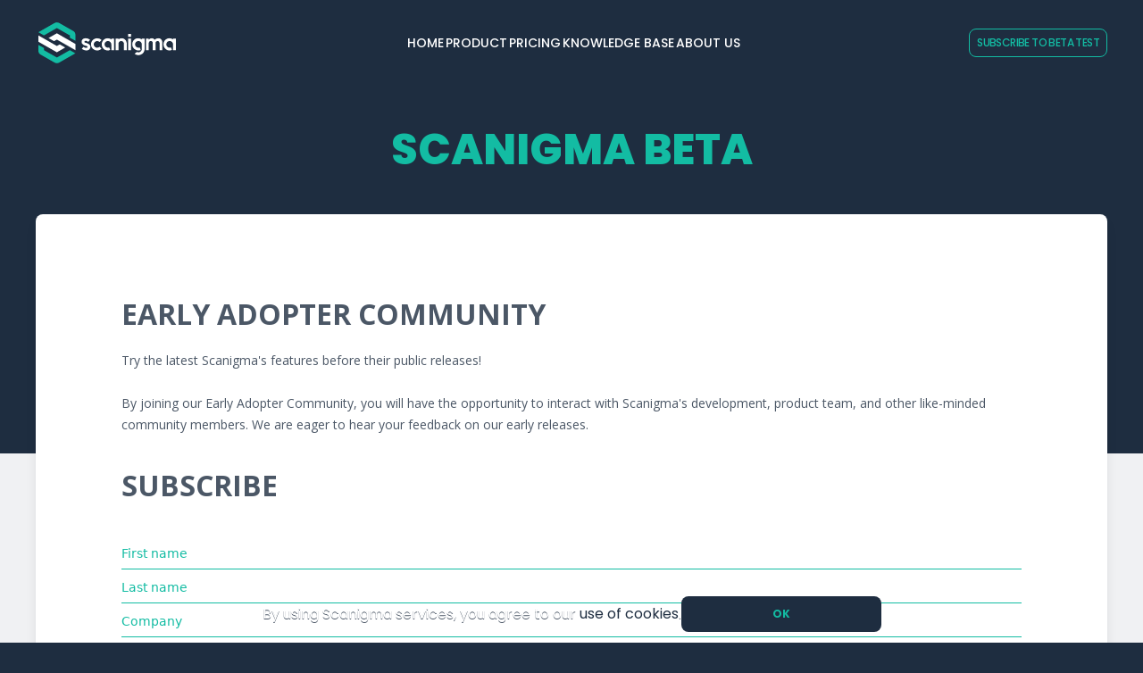

--- FILE ---
content_type: text/html; charset=UTF-8
request_url: https://scanigma.com/subscription
body_size: 5179
content:
<!DOCTYPE html>
<html class="scroll-smooth" lang="en">
	<head>
		<meta charset="utf-8">
		<meta content="IE=edge" http-equiv="X-UA-Compatible">
		<meta content="width=device-width, initial-scale=1" name="viewport">
		<meta content="#ffffff" name="msapplication-TileColor">
		<meta content="/ms-icon-144x144.webp" name="msapplication-TileImage">
		<meta content="#ffffff" name="theme-color">

		<link href="/build/website/images/favicons/apple-icon-57x57.218202b2.webp" rel="apple-touch-icon" sizes="57x57">
		<link href="/build/website/images/favicons/apple-icon-60x60.f6659fb7.webp" rel="apple-touch-icon" sizes="60x60">
		<link href="/build/website/images/favicons/apple-icon-72x72.656ce4d3.webp" rel="apple-touch-icon" sizes="72x72">
		<link href="/build/website/images/favicons/apple-icon-76x76.2c4281a8.webp" rel="apple-touch-icon" sizes="76x76">
		<link href="/build/website/images/favicons/apple-icon-114x114.b0ec36b2.webp" rel="apple-touch-icon" sizes="114x114">
		<link href="/build/website/images/favicons/apple-icon-120x120.1f5a28c9.webp" rel="apple-touch-icon" sizes="120x120">
		<link href="/build/website/images/favicons/apple-icon-144x144.97ba5565.webp" rel="apple-touch-icon" sizes="144x144">
		<link href="/build/website/images/favicons/apple-icon-152x152.b5d4ecb9.webp" rel="apple-touch-icon" sizes="152x152">
		<link href="/build/website/images/favicons/apple-icon-180x180.a2c568a4.webp" rel="apple-touch-icon" sizes="180x180">
		<link href="/build/website/images/favicons/android-icon-192x192.webp" rel="icon" type="image/webp" sizes="192x192">
		<link href="/build/website/images/favicons/favicon-32x32.86313dbe.webp" rel="icon" type="image/webp" sizes="32x32">
		<link href="/build/website/images/favicons/favicon-96x96.165bde8e.webp" rel="icon" type="image/webp" sizes="96x96">
		<link href="/build/website/images/favicons/favicon-16x16.f3c0ed35.webp" rel="icon" type="image/webp" sizes="16x16">
		<link crossorigin="use-credentials" href="/build/website/images/favicons/manifest.8111b513.json" rel="manifest">

					
<title> Scanigma Beta</title><meta name="description" content="Be the part of Early Adopter Community"><meta name="keywords" content="subscription,subscribe,beta"><meta name="robots" content="index,follow"><link rel="canonical" href="https://scanigma.com/subscription">		
                	            <link rel="stylesheet" href="/build/website/core.cb1cf80e.css">

            <link href="https://fonts.gstatic.com" rel="preconnect">

            <link rel="preload" href="https://fonts.googleapis.com/css2?family=Open+Sans:ital,wght@0,400;0,600;0,700;0,800;1,400&display=swap" as="style" onload="this.onload=null;this.rel='stylesheet'">
            <noscript><link rel="stylesheet" href="https://fonts.googleapis.com/css2?family=Open+Sans:ital,wght@0,400;0,600;0,700;0,800;1,400&display=swap"></noscript>

            <link rel="preload" href="https://fonts.googleapis.com/css2?family=Poppins:wght@300;400;500;700;800;900&display=swap" as="style" onload="this.onload=null;this.rel='stylesheet'">
            <noscript><link rel="stylesheet" href="https://fonts.googleapis.com/css2?family=Poppins:wght@300;400;500;700;800;900&display=swap"></noscript>

            <link rel="preload" href="https://fonts.googleapis.com/css2?family=Roboto+Mono&display=swap" as="style" onload="this.onload=null;this.rel='stylesheet'">
            <noscript><link rel="stylesheet" href="https://fonts.googleapis.com/css2?family=Roboto+Mono&display=swap"></noscript>
        

	<link rel="stylesheet" href="/build/website/default.3b0896a3.css">
	</head>

	<body class="bg-accent">
		<div data-tag-manager-id="GTM-PWXFT2Q" id="gtag"></div>

        
		<header class="flex bg-accent h-[var(--header-height)] fixed duration-300 w-full z-20 [&>*]:font-primary" id="header">
	<div
		class="flex items-center justify-between text-white template__page-block">
		<!-- Logo -->
		<div class="flex items-center justify-center md:static left-0 cursor-pointer duration-500 select-none" id="header-logo">
			<a class="flex items-center duration-500 hover:duration-500 hover:brightness-75" draggable="false" href="/" title="Scanigma.com">
				<img alt="scanigma.com logo" class="duration-300 w-11" draggable="false" height="51" id="header-logo-image" src="/build/website/images/logo.37f1e1b2.svg" width="160"/>
			</a>
		</div>
		<!-- !Logo -->

		<!-- Header menu -->
		
        <div class="hidden md:flex items-center gap-6 duration-300 select-none">
            <!-- Homepage -->
            <!-- We have to treat homepage differently due to '/' is being parsed by every page in Twig. -->
            <div class="flex items-center rounded-lg text-base h-6 uppercase border border-solid border-transparent">
                <a class="header-menu__item inline-flex items-center font-medium relative z-10 p-3 -m-3 duration-500 hover:duration-500 hover:text-primary hover:bg-secondary-9 hover:rounded text-white" draggable="false" href="/">
                    Home
                </a>
            </div>
            <!-- !Homepage -->

                            
                <div class="flex items-center rounded-lg text-base h-6 uppercase border border-solid border-transparent">
                    <a class="header-menu__item inline-flex items-center font-medium relative z-10 p-3 -m-3 duration-500 hover:duration-500 hover:text-primary hover:bg-secondary-9 hover:rounded text-white" draggable="false" href="/product">
                        Product
                    </a>
                </div>
                            
                <div class="flex items-center rounded-lg text-base h-6 uppercase border border-solid border-transparent">
                    <a class="header-menu__item inline-flex items-center font-medium relative z-10 p-3 -m-3 duration-500 hover:duration-500 hover:text-primary hover:bg-secondary-9 hover:rounded text-white" draggable="false" href="/pricing">
                        Pricing
                    </a>
                </div>
                            
                <div class="flex items-center rounded-lg text-base h-6 uppercase border border-solid border-transparent">
                    <a class="header-menu__item inline-flex items-center font-medium relative z-10 p-3 -m-3 duration-500 hover:duration-500 hover:text-primary hover:bg-secondary-9 hover:rounded text-white" draggable="false" href="/knowledge-base">
                        Knowledge Base
                    </a>
                </div>
                            
                <div class="flex items-center rounded-lg text-base h-6 uppercase border border-solid border-transparent">
                    <a class="header-menu__item inline-flex items-center font-medium relative z-10 p-3 -m-3 duration-500 hover:duration-500 hover:text-primary hover:bg-secondary-9 hover:rounded text-white" draggable="false" href="/about-us">
                        About Us
                    </a>
                </div>
                    </div>
		<!-- !Header menu -->

		<!-- Header mobile -->
		<div class="flex items-center md:hidden cursor-pointer" id="header-menu-mobile">
			<span class="inline-flex items-center justify-center pointer-events-none fill-white select-none duration-500 h-5 w-5" id="1342e0f7-d605-47bf-b9fb-f375def8211e">
    <svg xmlns="http://www.w3.org/2000/svg" height="24" viewBox="0 0 24 24" width="24"><path d="M0 0h24v24H0z" fill="none"/><path d="M3 18h18v-2H3v2zm0-5h18v-2H3v2zm0-7v2h18V6H3z"/></svg></span>
		</div>

		<div class="bg-accent border border-solid border-secondary-9 rounded-lg py-3 px-0 absolute right-0 top-9 select-none shadow-xl" hidden id="header-dropdown-mobile">
            <!-- Homepage -->
            <!-- We have to treat homepage differently due to '/' is being parsed by every page in Twig. -->
			<a class="flex items-center text-sm font-medium h-5 p-5 uppercase cursor-pointer hover:bg-secondary-9 hover:text-primary text-white" draggable="false" href="/">Home</a>
            <!-- !Homepage -->

                            
				<a class="flex items-center text-sm font-medium h-5 p-5 uppercase cursor-pointer hover:bg-secondary-9 hover:text-primary text-white" draggable="false" href="/product">Product</a>
			                
				<a class="flex items-center text-sm font-medium h-5 p-5 uppercase cursor-pointer hover:bg-secondary-9 hover:text-primary text-white" draggable="false" href="/pricing">Pricing</a>
			                
				<a class="flex items-center text-sm font-medium h-5 p-5 uppercase cursor-pointer hover:bg-secondary-9 hover:text-primary text-white" draggable="false" href="/knowledge-base">Knowledge Base</a>
			                
				<a class="flex items-center text-sm font-medium h-5 p-5 uppercase cursor-pointer hover:bg-secondary-9 hover:text-primary text-white" draggable="false" href="/about-us">About Us</a>
			
			<div class="border-b border-solid border-secondary-9"></div>

			<a class="flex items-center text-sm font-medium h-5 p-5 uppercase cursor-pointer hover:bg-secondary-9 hover:text-primary bg-secondary-9 text-primary pointer-events-none" draggable="false" href="/subscription">Subscribe to Beta Test</a>
		</div>
		<!-- !Header mobile -->

		<!-- Subscription -->
		<div class="hidden md:flex items-center gap-3">
                        
            <a class="cursor-default pointer-events-none select-none" href="https://scanigma.com/subscription">
                    <link rel="stylesheet" href="/build/website/button.736c6d83.css">


<button
    class="flex items-center justify-center gap-2 duration-500 uppercase p-3 outline-none rounded-lg border-0 font-primary bg-primary text-lg w-full min-w-13 hover:cursor-pointer hover:duration-500 button--secondary h-6 font-medium text-sm tracking-tighter !border min-w-9 !bg-accent !text-primary"
    draggable="false"
    id=""
    type="button"
>
    
    
    <span>Subscribe to Beta Test</span>
</button>
            </a>
		</div>
		<!-- !Subscription -->
	</div>
</header>

		<section class="pt-[var(--header-height)]">
            	<div class="default template__page-base">
		<div class="template__overlay h-[60%]"></div>

		<div class="template__page-heading">
			<div class="w-[75%] mx-auto text-center">
				<h1 class="text-primary">Scanigma Beta</h1>
									<h2></h2>
							</div>
		</div>

		<div class="template__page-block">
			<div class="default__content flex flex-col gap-5 shadow-lg p-5 sm:p-7 md:p-10 bg-white rounded-lg text-secondary-1 ">
															
		
	<h2 cntnt-property="title" cntnt-type="title_only">Early Adopter Community</h2>

<div class="" cntnt-type="editor">
	
	<div cntnt-property="editor_content">
		<p>Try the latest Scanigma's features before their public releases!</p><p>By joining our Early Adopter Community, you will have the opportunity to interact with Scanigma's development, product team, and other like-minded community members. We are eager to hear your feedback on our early releases.&nbsp;</p>
	</div>
</div>
																				    <link rel="stylesheet" href="/build/website/form.a7f0a916.css">


<div class="form ">
            
        
                    <h2>Subscribe</h2>
            
                        
            
    <form name="dynamic_form2" method="post" autocomplete="off" class="form" novalidate="novalidate"   ><div id="dynamic_form2"   ><div class="form__row width-full">    
            <div class="form-control--accent">
            <input type="text" id="dynamic_form2_firstName" name="dynamic_form2[firstName]" required="required"    placeholder="John" />

            <span class="form-control__bar"></span>

            <label for="dynamic_form2_firstName">First name </label>

                    </div>
    </div><div class="form__row width-full">    
            <div class="form-control--accent">
            <input type="text" id="dynamic_form2_lastName" name="dynamic_form2[lastName]" required="required"    placeholder="Doe" />

            <span class="form-control__bar"></span>

            <label for="dynamic_form2_lastName">Last name </label>

                    </div>
    </div><div class="form__row width-full">    
            <div class="form-control--accent">
            <input type="text" id="dynamic_form2_company" name="dynamic_form2[company]" required="required"    placeholder="Tyrell Corp." />

            <span class="form-control__bar"></span>

            <label for="dynamic_form2_company">Company </label>

                    </div>
    </div><div class="form__row width-full">    
            <div class="form-control--accent">
            <input type="email" id="dynamic_form2_email" name="dynamic_form2[email]" required="required"    placeholder="info@info.com" />

            <span class="form-control__bar"></span>

            <label for="dynamic_form2_email">E-mail </label>

                    </div>
    </div><div class="form__row width-full">    
            <div class="form-control--accent">
            <input type="tel" id="dynamic_form2_phone" name="dynamic_form2[phone]"    placeholder="+1 123 555 6321" />

            <span class="form-control__bar"></span>

            <label for="dynamic_form2_phone">Phone (optional)</label>

                    </div>
    </div><div class="form__row width-full">    
    <div class="form-control--accent">
        
        <textarea id="dynamic_form2_textarea" name="dynamic_form2[textarea]"    placeholder="Lorem ipsum" rows="5"></textarea>

        <span class="form-control__bar"></span>

        <label for="dynamic_form2_textarea">Message (optional)</label>

            </div></div><div class="width-full width-is-last"   >
        <div class="choice">
            <label class="switch"><input type="checkbox" id="dynamic_form2_checkbox" name="dynamic_form2[checkbox]" required="required"    value="1" /><span>I have read and agree to the privacy policy.*</span>
            </label>
        </div></div><div class="width-full width-is-last"   >
        <div class="choice">
            <label class="switch"><input type="checkbox" id="dynamic_form2_checkbox1" name="dynamic_form2[checkbox1]"    value="1" /><span>I agree to receive information regarding relevant product features and news.*</span>
            </label>
        </div></div>    
            <input type="hidden" id="dynamic_form2_locale" name="dynamic_form2[locale]"    value="en" />
        
            <input type="hidden" id="dynamic_form2_type" name="dynamic_form2[type]"    value="page" />
        
            <input type="hidden" id="dynamic_form2_typeId" name="dynamic_form2[typeId]"    value="1342e0f7-d605-47bf-b9fb-f375def8211e" />
        
            <input type="hidden" id="dynamic_form2_formId" name="dynamic_form2[formId]"    value="2" />
        
            <input type="hidden" id="dynamic_form2_formName" name="dynamic_form2[formName]"    value="form" />
        
            <input type="hidden" id="dynamic_form2_checksum" name="dynamic_form2[checksum]"    value="Et/aDr6KT+Isb26d0slMKhiC14HIR0jYyuBHwZKUlnp1n0iPQAFc0pdUo640V7jnYpkAnwIhsmk3yz7x4Uo6Kg==" />
    <div class="honung"><div class="form__row width-full">    
            <div class="form-control--accent">
            <input type="email" id="dynamic_form2_please_leave_this_field_alone" name="dynamic_form2[please_leave_this_field_alone]"    />

            <span class="form-control__bar"></span>

            <label for="dynamic_form2_please_leave_this_field_alone">Please Leave This Field Alone (optional)</label>

                    </div>
    </div></div><div class="width-full width-is-last"   >    
    
    <button type="submit" id="dynamic_form2_submit" name="dynamic_form2[submit]"    class="flex items-center justify-center duration-500 uppercase p-3 outline-none rounded-lg border-0 font-primary bg-primary text-lg w-full md:w-fit min-w-13 hover:cursor-pointer hover:duration-500 button--primary">Submit</button></div></div></form>
            </div>
												</div>
		</div>
	</div>
		</section>

        <footer class="bg-accent w-full">
	<div class="flex items-center justify-center bg-accent h-[var(--footer-logo-section-height)] p-3 md:p-0">
		<div class="flex gap-5">
			<a class="flex items-center justify-center" draggable="false" href="https://facebook.com/scanigma" target="_blank" title="Join us on Facebbok">
				<span class="inline-flex items-center justify-center flex items-center justify-center h-6 w-6 [&amp;&gt;svg&gt;path]:fill-primary [&amp;&gt;svg&gt;path]:hover:fill-secondary-8 [&amp;&gt;svg&gt;path]:duration-300 [&amp;&gt;svg&gt;path]:hover:duration-300" id="1342e0f7-d605-47bf-b9fb-f375def8211e">
    <svg xmlns="http://www.w3.org/2000/svg" viewBox="0 0 512 512"><!--!Font Awesome Free 6.5.1 by @fontawesome - https://fontawesome.com License - https://fontawesome.com/license/free Copyright 2024 Fonticons, Inc.--><path d="M512 256C512 114.6 397.4 0 256 0S0 114.6 0 256C0 376 82.7 476.8 194.2 504.5V334.2H141.4V256h52.8V222.3c0-87.1 39.4-127.5 125-127.5c16.2 0 44.2 3.2 55.7 6.4V172c-6-.6-16.5-1-29.6-1c-42 0-58.2 15.9-58.2 57.2V256h83.6l-14.4 78.2H287V510.1C413.8 494.8 512 386.9 512 256h0z"/></svg>
</span>
			</a>

			<a class="flex items-center justify-center" draggable="false" href="https://x.com/ScanigmaHQ" target="_blank" title="Follow us on X">
				<span class="inline-flex items-center justify-center flex items-center justify-center h-6 w-6 [&amp;&gt;svg&gt;path]:fill-primary [&amp;&gt;svg&gt;path]:hover:fill-secondary-8 [&amp;&gt;svg&gt;path]:duration-300 [&amp;&gt;svg&gt;path]:hover:duration-300" id="1342e0f7-d605-47bf-b9fb-f375def8211e">
    <svg xmlns="http://www.w3.org/2000/svg" viewBox="0 0 512 512"><!--!Font Awesome Free 6.5.1 by @fontawesome - https://fontawesome.com License - https://fontawesome.com/license/free Copyright 2024 Fonticons, Inc.--><path d="M389.2 48h70.6L305.6 224.2 487 464H345L233.7 318.6 106.5 464H35.8L200.7 275.5 26.8 48H172.4L272.9 180.9 389.2 48zM364.4 421.8h39.1L151.1 88h-42L364.4 421.8z"/></svg>
</span>
			</a>

			<a class="flex items-center justify-center" draggable="false" href="https://linkedin.com/company/scanigma" target="_blank" title="Contact us on LinkedIn">
				<span class="inline-flex items-center justify-center flex items-center justify-center h-6 w-6 [&amp;&gt;svg&gt;path]:fill-primary [&amp;&gt;svg&gt;path]:hover:fill-secondary-8 [&amp;&gt;svg&gt;path]:duration-300 [&amp;&gt;svg&gt;path]:hover:duration-300" id="1342e0f7-d605-47bf-b9fb-f375def8211e">
    <svg xmlns="http://www.w3.org/2000/svg" viewBox="0 0 448 512"><!--!Font Awesome Free 6.5.1 by @fontawesome - https://fontawesome.com License - https://fontawesome.com/license/free Copyright 2024 Fonticons, Inc.--><path d="M416 32H31.9C14.3 32 0 46.5 0 64.3v383.4C0 465.5 14.3 480 31.9 480H416c17.6 0 32-14.5 32-32.3V64.3c0-17.8-14.4-32.3-32-32.3zM135.4 416H69V202.2h66.5V416zm-33.2-243c-21.3 0-38.5-17.3-38.5-38.5S80.9 96 102.2 96c21.2 0 38.5 17.3 38.5 38.5 0 21.3-17.2 38.5-38.5 38.5zm282.1 243h-66.4V312c0-24.8-.5-56.7-34.5-56.7-34.6 0-39.9 27-39.9 54.9V416h-66.4V202.2h63.7v29.2h.9c8.9-16.8 30.6-34.5 62.9-34.5 67.2 0 79.7 44.3 79.7 101.9V416z"/></svg>
</span>
			</a>
		</div>
	</div>

	<div class="flex items-center justify-center text-base text-accent bg-primary h-auto md:h-[var(--footer-copyright-section-height)]">
		<div class="template__page-block flex flex-col md:flex-row items-center md:items-stretch justify-between gap-3 md:gap-0 p-3 md:p-0 text-center md:text-left uppercase text-sm md:text-base">
			<span class="font-primary font-medium">
				Copyright 2019 -
				2025. Scanigma. All rights reserved.
			</span>

			<div>
															<a class="underline md:no-underline hover:no-underline md:hover:underline font-medium font-primary" draggable="false" href="/about-us/cookie-consent">Cookie Consent</a>
													<span>&nbsp;·&nbsp;</span>
																										<a class="underline md:no-underline hover:no-underline md:hover:underline font-medium font-primary" draggable="false" href="/about-us/privacy-policy">Privacy Policy</a>
													<span>&nbsp;·&nbsp;</span>
																										<a class="underline md:no-underline hover:no-underline md:hover:underline font-medium font-primary" draggable="false" href="/about-us/terms-of-use">Terms of Use</a>
																		</div>
		</div>
	</div>
</footer>

        <div class="h-auto md:h-16 fixed bottom-0 w-full z-20 p-5 md:p-0 bg-[var(--cookie-consent-background-color)]" hidden id="cookie-consent">
	<div class="flex flex-col md:flex-row items-center justify-center gap-3 md:gap-4 mx-auto relative max-w-[var(--page-frame-width)] h-full text-white text-center md:text-left">
		<div class="font-primary text-shadow-dark text-md lg:text-lg">By using Scanigma services, you agree to our <a class="text-accent font-primary hover:underline" href="/about-us/cookie-consent" style="text-shadow: none;">use of cookies</a>.</div>

            


<button
    class="flex items-center justify-center gap-2 duration-500 uppercase p-3 outline-none rounded-lg border-0 font-primary bg-primary text-lg w-full min-w-13 hover:cursor-pointer hover:duration-500 button--accent h-[2.5rem] px-4 text-sm md:w-2 font-bold"
    draggable="false"
    id="cookie-consent-accept"
    type="button"
>
    
    
    <span>OK</span>
</button>
	</div>
</div>

                    <script src="/build/website/runtime.59737f3c.js" defer></script><script src="/build/website/138.aaf4681c.js" defer></script><script src="/build/website/core.60b6ce77.js" defer></script>
        	</body>
</html>


--- FILE ---
content_type: text/css
request_url: https://scanigma.com/build/website/core.cb1cf80e.css
body_size: 7208
content:
@charset "UTF-8";
/*
! tailwindcss v3.4.3 | MIT License | https://tailwindcss.com
*/*,:after,:before{border:0 solid;box-sizing:border-box}:after,:before{--tw-content:""}:host,html{line-height:1.5;-webkit-text-size-adjust:100%;font-family:ui-sans-serif,system-ui,sans-serif,Apple Color Emoji,Segoe UI Emoji,Segoe UI Symbol,Noto Color Emoji;font-feature-settings:normal;font-variation-settings:normal;-moz-tab-size:4;-o-tab-size:4;tab-size:4;-webkit-tap-highlight-color:transparent}body{line-height:inherit;margin:0}hr{border-top-width:1px;color:inherit;height:0}abbr:where([title]){-webkit-text-decoration:underline dotted;text-decoration:underline dotted}h1,h2,h3,h4,h5,h6{font-size:inherit;font-weight:inherit}a{text-decoration:inherit}b,strong{font-weight:bolder}code,kbd,pre,samp{font-family:Roboto Mono,Courier,monospace;font-feature-settings:normal;font-size:1em;font-variation-settings:normal}small{font-size:80%}sub,sup{font-size:75%;line-height:0;position:relative;vertical-align:baseline}sub{bottom:-.25em}sup{top:-.5em}table{border-collapse:collapse;border-color:inherit;text-indent:0}button,input,optgroup,select,textarea{color:inherit;font-family:inherit;font-feature-settings:inherit;font-size:100%;font-variation-settings:inherit;font-weight:inherit;letter-spacing:inherit;line-height:inherit;margin:0;padding:0}button,select{text-transform:none}button,input:where([type=button]),input:where([type=reset]),input:where([type=submit]){-webkit-appearance:button;background-color:transparent;background-image:none}:-moz-focusring{outline:auto}:-moz-ui-invalid{box-shadow:none}progress{vertical-align:baseline}::-webkit-inner-spin-button,::-webkit-outer-spin-button{height:auto}[type=search]{-webkit-appearance:textfield;outline-offset:-2px}::-webkit-search-decoration{-webkit-appearance:none}::-webkit-file-upload-button{-webkit-appearance:button;font:inherit}summary{display:list-item}blockquote,dd,dl,figure,h1,h2,h3,h4,h5,h6,hr,p,pre{margin:0}fieldset{margin:0}fieldset,legend{padding:0}menu,ol,ul{list-style:none;margin:0;padding:0}dialog{padding:0}textarea{resize:vertical}input::-moz-placeholder,textarea::-moz-placeholder{color:#9ca3af;opacity:1}input::placeholder,textarea::placeholder{color:#9ca3af;opacity:1}[role=button],button{cursor:pointer}:disabled{cursor:default}audio,canvas,embed,iframe,img,object,svg,video{display:block;vertical-align:middle}img,video{height:auto;max-width:100%}[hidden]{display:none}*,:after,:before{--tw-border-spacing-x:0;--tw-border-spacing-y:0;--tw-translate-x:0;--tw-translate-y:0;--tw-rotate:0;--tw-skew-x:0;--tw-skew-y:0;--tw-scale-x:1;--tw-scale-y:1;--tw-pan-x: ;--tw-pan-y: ;--tw-pinch-zoom: ;--tw-scroll-snap-strictness:proximity;--tw-gradient-from-position: ;--tw-gradient-via-position: ;--tw-gradient-to-position: ;--tw-ordinal: ;--tw-slashed-zero: ;--tw-numeric-figure: ;--tw-numeric-spacing: ;--tw-numeric-fraction: ;--tw-ring-inset: ;--tw-ring-offset-width:0px;--tw-ring-offset-color:#fff;--tw-ring-color:rgba(59,130,246,.5);--tw-ring-offset-shadow:0 0 #0000;--tw-ring-shadow:0 0 #0000;--tw-shadow:0 0 #0000;--tw-shadow-colored:0 0 #0000;--tw-blur: ;--tw-brightness: ;--tw-contrast: ;--tw-grayscale: ;--tw-hue-rotate: ;--tw-invert: ;--tw-saturate: ;--tw-sepia: ;--tw-drop-shadow: ;--tw-backdrop-blur: ;--tw-backdrop-brightness: ;--tw-backdrop-contrast: ;--tw-backdrop-grayscale: ;--tw-backdrop-hue-rotate: ;--tw-backdrop-invert: ;--tw-backdrop-opacity: ;--tw-backdrop-saturate: ;--tw-backdrop-sepia: ;--tw-contain-size: ;--tw-contain-layout: ;--tw-contain-paint: ;--tw-contain-style: }::backdrop{--tw-border-spacing-x:0;--tw-border-spacing-y:0;--tw-translate-x:0;--tw-translate-y:0;--tw-rotate:0;--tw-skew-x:0;--tw-skew-y:0;--tw-scale-x:1;--tw-scale-y:1;--tw-pan-x: ;--tw-pan-y: ;--tw-pinch-zoom: ;--tw-scroll-snap-strictness:proximity;--tw-gradient-from-position: ;--tw-gradient-via-position: ;--tw-gradient-to-position: ;--tw-ordinal: ;--tw-slashed-zero: ;--tw-numeric-figure: ;--tw-numeric-spacing: ;--tw-numeric-fraction: ;--tw-ring-inset: ;--tw-ring-offset-width:0px;--tw-ring-offset-color:#fff;--tw-ring-color:rgba(59,130,246,.5);--tw-ring-offset-shadow:0 0 #0000;--tw-ring-shadow:0 0 #0000;--tw-shadow:0 0 #0000;--tw-shadow-colored:0 0 #0000;--tw-blur: ;--tw-brightness: ;--tw-contrast: ;--tw-grayscale: ;--tw-hue-rotate: ;--tw-invert: ;--tw-saturate: ;--tw-sepia: ;--tw-drop-shadow: ;--tw-backdrop-blur: ;--tw-backdrop-brightness: ;--tw-backdrop-contrast: ;--tw-backdrop-grayscale: ;--tw-backdrop-hue-rotate: ;--tw-backdrop-invert: ;--tw-backdrop-opacity: ;--tw-backdrop-saturate: ;--tw-backdrop-sepia: ;--tw-contain-size: ;--tw-contain-layout: ;--tw-contain-paint: ;--tw-contain-style: }.pointer-events-none{pointer-events:none}.invisible{visibility:hidden}.static{position:static}.fixed{position:fixed}.absolute{position:absolute}.relative{position:relative}.sticky{position:sticky}.bottom-0{bottom:0}.left-0{left:0}.left-4{left:1rem}.right-0{right:0}.top-1\/2{top:50%}.top-4{top:1rem}.top-7{top:3rem}.top-8{top:4rem}.top-9{top:5rem}.top-\[var\(--header-height-scrolled\)\]{top:var(--header-height-scrolled)}.top-\[var\(--toc-top\)\]{top:var(--toc-top)}.z-10{z-index:10}.z-20{z-index:20}.z-\[var\(--z-index-navigation\)\]{z-index:var(--z-index-navigation)}.-m-3{margin:-.5rem}.mx-0{margin-left:0;margin-right:0}.mx-auto{margin-left:auto;margin-right:auto}.my-4{margin-bottom:1rem;margin-top:1rem}.my-5{margin-bottom:1.5rem;margin-top:1.5rem}.my-6{margin-bottom:2rem;margin-top:2rem}.mb-4{margin-bottom:1rem}.mb-5{margin-bottom:1.5rem}.mb-6{margin-bottom:2rem}.mb-\[60rem\]{margin-bottom:60rem}.me-0{margin-inline-end:0}.ml-0{margin-left:0}.ml-3{margin-left:.5rem}.ml-6{margin-left:2rem}.ms-0{margin-inline-start:0}.mt-3{margin-top:.5rem}.block{display:block}.inline-block{display:inline-block}.flex{display:flex}.inline-flex{display:inline-flex}.table{display:table}.grid{display:grid}.hidden{display:none}.h-4{height:1rem}.h-5{height:1.5rem}.h-6{height:2rem}.h-7{height:3rem}.h-\[\%70\]{height:%70}.h-\[0\.0625rem\]{height:.0625rem}.h-\[2\.5rem\]{height:2.5rem}.h-\[30\%\]{height:30%}.h-\[37\.5\%\]{height:37.5%}.h-\[60\%\]{height:60%}.h-\[80\%\]{height:80%}.h-\[var\(--footer-logo-section-height\)\]{height:var(--footer-logo-section-height)}.h-\[var\(--header-height\)\]{height:var(--header-height)}.h-\[var\(--header-height-scrolled\)\]{height:var(--header-height-scrolled)}.h-auto{height:auto}.h-full{height:100%}.h-screen{height:100vh}.min-h-10{min-height:6rem}.min-h-5{min-height:1.5rem}.min-h-\[var\(--page-base-min-height\)\]{min-height:var(--page-base-min-height)}.w-1\/2{width:50%}.w-11{width:10rem}.w-4{width:1rem}.w-5{width:1.5rem}.w-6{width:2rem}.w-\[60\%\]{width:60%}.w-\[75\%\]{width:75%}.w-\[8\.5rem\]{width:8.5rem}.w-\[var\(--navigation-sidebar-width\)\]{width:var(--navigation-sidebar-width)}.w-\[var\(--product-section-content-block-width\)\]{width:var(--product-section-content-block-width)}.w-fit{width:-moz-fit-content;width:fit-content}.w-full{width:100%}.min-w-0{min-width:0}.min-w-11{min-width:10rem}.min-w-13{min-width:14rem}.min-w-5{min-width:1.5rem}.min-w-6{min-width:2rem}.min-w-9{min-width:5rem}.min-w-fit{min-width:-moz-fit-content;min-width:fit-content}.max-w-\[34rem\]{max-width:34rem}.max-w-\[unset\]{max-width:unset}.max-w-\[var\(--page-frame-width\)\]{max-width:var(--page-frame-width)}.max-w-none{max-width:none}.flex-1{flex:1 1 0%}.border-collapse{border-collapse:collapse}.-translate-y-1\/2{--tw-translate-y:-50%;transform:translate(var(--tw-translate-x),var(--tw-translate-y)) rotate(var(--tw-rotate)) skewX(var(--tw-skew-x)) skewY(var(--tw-skew-y)) scaleX(var(--tw-scale-x)) scaleY(var(--tw-scale-y))}.transform-none{transform:none}.cursor-default{cursor:default}.cursor-pointer{cursor:pointer}.select-none{-webkit-user-select:none;-moz-user-select:none;user-select:none}.grid-cols-1{grid-template-columns:repeat(1,minmax(0,1fr))}.flex-col{flex-direction:column}.items-start{align-items:flex-start}.items-center{align-items:center}.justify-center{justify-content:center}.justify-between{justify-content:space-between}.justify-evenly{justify-content:space-evenly}.\!gap-3{gap:.5rem!important}.gap-10{gap:6rem}.gap-2{gap:.25rem}.gap-3{gap:.5rem}.gap-4{gap:1rem}.gap-5{gap:1.5rem}.gap-6{gap:2rem}.gap-7{gap:3rem}.overflow-hidden{overflow:hidden}.overflow-x-auto{overflow-x:auto}.overflow-y-auto{overflow-y:auto}.scroll-smooth{scroll-behavior:smooth}.hyphens-auto{-webkit-hyphens:auto;hyphens:auto}.\!break-words{overflow-wrap:break-word!important}.\!break-all{word-break:break-all!important}.break-all{word-break:break-all}.rounded{border-radius:.25rem}.rounded-lg{border-radius:.5rem}.rounded-b-lg{border-bottom-right-radius:.5rem}.rounded-b-lg,.rounded-l-lg{border-bottom-left-radius:.5rem}.rounded-l-lg{border-top-left-radius:.5rem}.rounded-s-lg{border-end-start-radius:.5rem;border-start-start-radius:.5rem}.rounded-t-lg{border-top-left-radius:.5rem;border-top-right-radius:.5rem}.rounded-bl-lg{border-bottom-left-radius:.5rem}.rounded-tl-lg{border-top-left-radius:.5rem}.\!border{border-width:1px!important}.border{border-width:1px}.border-0{border-width:0}.border-b{border-bottom-width:1px}.border-b-2{border-bottom-width:2px}.border-s-4{border-inline-start-width:4px}.border-t{border-top-width:1px}.border-solid{border-style:solid}.border-accent{--tw-border-opacity:1;border-color:rgb(30 45 64/var(--tw-border-opacity))}.border-primary{--tw-border-opacity:1;border-color:rgb(19 188 163/var(--tw-border-opacity))}.border-secondary-4{--tw-border-opacity:1;border-color:rgb(210 213 217/var(--tw-border-opacity))}.border-secondary-5{--tw-border-opacity:1;border-color:rgb(240 241 243/var(--tw-border-opacity))}.border-secondary-9{--tw-border-opacity:1;border-color:rgb(26 38 55/var(--tw-border-opacity))}.border-transparent{border-color:transparent}.\!bg-accent{--tw-bg-opacity:1!important;background-color:rgb(30 45 64/var(--tw-bg-opacity))!important}.bg-\[var\(--cookie-consent-background-color\)\]{background-color:var(--cookie-consent-background-color)}.bg-\[var\(--homepage-top-box-background-color\)\]{background-color:var(--homepage-top-box-background-color)}.bg-accent{--tw-bg-opacity:1;background-color:rgb(30 45 64/var(--tw-bg-opacity))}.bg-primary{--tw-bg-opacity:1;background-color:rgb(19 188 163/var(--tw-bg-opacity))}.bg-secondary-4{--tw-bg-opacity:1;background-color:rgb(210 213 217/var(--tw-bg-opacity))}.bg-secondary-5{--tw-bg-opacity:1;background-color:rgb(240 241 243/var(--tw-bg-opacity))}.bg-secondary-6{--tw-bg-opacity:1;background-color:rgb(66 201 181/var(--tw-bg-opacity))}.bg-secondary-9{--tw-bg-opacity:1;background-color:rgb(26 38 55/var(--tw-bg-opacity))}.bg-white{--tw-bg-opacity:1;background-color:rgb(255 255 255/var(--tw-bg-opacity))}.bg-about-mobile{background-image:var(--about-background-mobile)}.bg-homepage{background-image:url(/build/website/images/home_bg.2968acab.webp)}.bg-cover{background-size:cover}.bg-center{background-position:50%}.bg-right-top{background-position:100% 0}.bg-no-repeat{background-repeat:no-repeat}.\!fill-primary{fill:#13bca3!important}.fill-accent{fill:#1e2d40}.fill-primary{fill:#13bca3}.fill-secondary-3{fill:#a5abb3}.fill-white{fill:#fff}.p-3{padding:.5rem}.p-4{padding:1rem}.p-5{padding:1.5rem}.p-7{padding:3rem}.p-\[2\.25rem\]{padding:2.25rem}.p-\[var\(--application-middle-content-gap\)\]{padding:var(--application-middle-content-gap)}.p-\[var\(--navigation-sidebar-gap\)\]{padding:var(--navigation-sidebar-gap)}.px-0{padding-left:0;padding-right:0}.px-2{padding-left:.25rem;padding-right:.25rem}.px-3{padding-left:.5rem;padding-right:.5rem}.px-4{padding-left:1rem;padding-right:1rem}.py-0{padding-bottom:0;padding-top:0}.py-1{padding-bottom:.125rem;padding-top:.125rem}.py-3{padding-bottom:.5rem;padding-top:.5rem}.py-7{padding-bottom:3rem;padding-top:3rem}.pb-0{padding-bottom:0}.pb-3{padding-bottom:.5rem}.pb-4{padding-bottom:1rem}.pl-4{padding-left:1rem}.pl-5{padding-left:1.5rem}.pl-7{padding-left:3rem}.pl-\[var\(--product-full-section-padding\)\]{padding-left:var(--product-full-section-padding)}.pr-3{padding-right:.5rem}.pr-\[var\(--product-full-section-padding\)\]{padding-right:var(--product-full-section-padding)}.pt-0{padding-top:0}.pt-5{padding-top:1.5rem}.pt-\[var\(--header-height\)\]{padding-top:var(--header-height)}.text-left{text-align:left}.text-center{text-align:center}.font-mono{font-family:Roboto Mono,Courier,monospace}.font-primary{font-family:Poppins,Arial}.text-3xl{font-size:2rem}.text-6xl{font-size:3rem}.text-7xl{font-size:6rem}.text-base{font-size:.875rem}.text-lg{font-size:1rem}.text-sm{font-size:.75rem}.text-xl{font-size:1.25rem}.font-bold{font-weight:700}.font-extrabold{font-weight:800}.font-medium{font-weight:500}.font-normal{font-weight:400}.uppercase{text-transform:uppercase}.italic{font-style:italic}.leading-none{line-height:1}.tracking-tighter{letter-spacing:-.05em}.\!text-primary{--tw-text-opacity:1!important;color:rgb(19 188 163/var(--tw-text-opacity))!important}.\!text-white{--tw-text-opacity:1!important;color:rgb(255 255 255/var(--tw-text-opacity))!important}.text-accent{--tw-text-opacity:1;color:rgb(30 45 64/var(--tw-text-opacity))}.text-grade-f{--tw-text-opacity:1;color:rgb(242 51 51/var(--tw-text-opacity))}.text-primary{--tw-text-opacity:1;color:rgb(19 188 163/var(--tw-text-opacity))}.text-secondary-1{--tw-text-opacity:1;color:rgb(75 87 102/var(--tw-text-opacity))}.text-secondary-2{--tw-text-opacity:1;color:rgb(120 129 140/var(--tw-text-opacity))}.text-secondary-3{--tw-text-opacity:1;color:rgb(165 171 179/var(--tw-text-opacity))}.text-secondary-9{--tw-text-opacity:1;color:rgb(26 38 55/var(--tw-text-opacity))}.text-white{--tw-text-opacity:1;color:rgb(255 255 255/var(--tw-text-opacity))}.underline{text-decoration-line:underline}.line-through{text-decoration-line:line-through}.shadow{--tw-shadow:0 1px 3px 0 rgba(0,0,0,.1),0 1px 2px -1px rgba(0,0,0,.1);--tw-shadow-colored:0 1px 3px 0 var(--tw-shadow-color),0 1px 2px -1px var(--tw-shadow-color)}.shadow,.shadow-lg{box-shadow:var(--tw-ring-offset-shadow,0 0 #0000),var(--tw-ring-shadow,0 0 #0000),var(--tw-shadow)}.shadow-lg{--tw-shadow:0 10px 15px -3px rgba(0,0,0,.1),0 4px 6px -4px rgba(0,0,0,.1);--tw-shadow-colored:0 10px 15px -3px var(--tw-shadow-color),0 4px 6px -4px var(--tw-shadow-color)}.shadow-md{--tw-shadow:0 4px 6px -1px rgba(0,0,0,.1),0 2px 4px -2px rgba(0,0,0,.1);--tw-shadow-colored:0 4px 6px -1px var(--tw-shadow-color),0 2px 4px -2px var(--tw-shadow-color)}.shadow-md,.shadow-xl{box-shadow:var(--tw-ring-offset-shadow,0 0 #0000),var(--tw-ring-shadow,0 0 #0000),var(--tw-shadow)}.shadow-xl{--tw-shadow:0 20px 25px -5px rgba(0,0,0,.1),0 8px 10px -6px rgba(0,0,0,.1);--tw-shadow-colored:0 20px 25px -5px var(--tw-shadow-color),0 8px 10px -6px var(--tw-shadow-color)}.outline-none{outline:2px solid transparent;outline-offset:2px}.blur{--tw-blur:blur(8px)}.blur,.drop-shadow{filter:var(--tw-blur) var(--tw-brightness) var(--tw-contrast) var(--tw-grayscale) var(--tw-hue-rotate) var(--tw-invert) var(--tw-saturate) var(--tw-sepia) var(--tw-drop-shadow)}.drop-shadow{--tw-drop-shadow:drop-shadow(0 1px 2px rgba(0,0,0,.1)) drop-shadow(0 1px 1px rgba(0,0,0,.06))}.drop-shadow-sm{--tw-drop-shadow:drop-shadow(0 1px 1px rgba(0,0,0,.05))}.drop-shadow-sm,.filter{filter:var(--tw-blur) var(--tw-brightness) var(--tw-contrast) var(--tw-grayscale) var(--tw-hue-rotate) var(--tw-invert) var(--tw-saturate) var(--tw-sepia) var(--tw-drop-shadow)}.duration-150{transition-duration:.15s}.duration-300{transition-duration:.3s}.duration-500{transition-duration:.5s}:root{--about-background-mobile:linear-gradient(to right bottom,#1e2d40,color-mix(in srgb,#1e2d40 50%,transparent)),url(/build/website/images/about_bg.5d4fea80.webp);--application-middle-content-gap:1rem;--cookie-consent-background-color:color-mix(in srgb,#13bca3 85%,transparent);--footer-copyright-section-height:3rem;--footer-logo-section-height:6rem;--header-height-scrolled:3rem;--header-height:6rem;--homepage-top-box-background-color:color-mix(in srgb,#1a2637 50%,transparent);--navigation-sidebar-gap:1rem;--navigation-sidebar-width:18rem;--page-base-min-height:calc(100vh - var(--header-height) - var(--footer-copyright-section-height) - var(--footer-logo-section-height));--page-block-gap:3rem;--page-frame-width:75rem;--product-full-section-padding:max(calc(var(--page-block-gap)/2),calc(50% - var(--page-frame-width)/2));--product-section-content-block-width:calc(100% - var(--page-block-gap));--result-inner-block-content-gap:2rem;--result-inner-block-gap:1rem;--toc-top:var(--header-height-scrolled) + 1rem}.template__overlay{background-color:#f0f1f3;border-top:1px solid #1e2d40;bottom:0;left:0;position:absolute;width:100%}.template__page-base{min-height:var(--page-base-min-height);padding-bottom:1.5rem;position:relative}.template__page-block,.template__page-heading{margin:0 auto;max-width:var(--page-frame-width);position:relative;width:calc(100% - var(--page-block-gap))}.template__page-heading{display:flex;flex-direction:column;gap:1.5rem;padding:1.5rem 0}@media (min-width:60rem){.template__page-heading{gap:3rem;padding:3rem 0}}h1,h2,h3{color:#13bca3;font-family:Poppins,Arial;font-size:1.5rem;font-weight:800;line-height:1;margin:0;overflow-wrap:break-word;text-transform:uppercase}@media (min-width:37.5rem){h1,h2,h3{font-size:2.5rem}}@media (min-width:60rem){h1,h2,h3{font-size:3rem}}h2,h3{font-size:1.25rem;font-weight:700}@media (min-width:37.5rem){h2,h3{font-size:1.5rem}}@media (min-width:60rem){h2,h3{font-size:2rem}}h3{font-size:1rem}@media (min-width:37.5rem){h3{font-size:1.25rem}}@media (min-width:60rem){h3{font-size:1.5rem}}a{color:inherit;overflow-wrap:break-word;text-decoration:none}ol,p,ul{font-family:Open Sans,Arial;font-size:.75rem;font-weight:400;line-height:1.25rem}@media (min-width:37.5rem){ol,p,ul{font-size:.875rem;line-height:1.5rem}}sup{font-size:.75rem}sup:hover{cursor:pointer;text-decoration:underline}strong{font-weight:900}ol,ul{counter-reset:olc;list-style-position:inside;list-style:none;margin-left:1rem}ol li:before,ul li:before{color:#13bca3;counter-increment:olc;display:inline-block;margin-left:-1rem;width:1rem}ul li:before{content:"•";font-weight:700}ol li:before{color:#13bca3;content:counter(olc) "."}.text-shadow-light,sup{text-shadow:.04rem .04rem #fff}.text-shadow-dark{text-shadow:.04rem .04rem #4b5766}.word-break{word-break:break-all}.before\:hidden:before{content:var(--tw-content);display:none}.after\:block:after{content:var(--tw-content);display:block}.after\:h-5:after{content:var(--tw-content);height:1.5rem}.after\:w-5:after{content:var(--tw-content);width:1.5rem}@keyframes spin{to{content:var(--tw-content);transform:rotate(1turn)}}.after\:animate-spin:after{animation:spin 1s linear infinite;content:var(--tw-content)}.after\:rounded-full:after{border-radius:9999px;content:var(--tw-content)}.after\:border-4:after{border-width:4px;content:var(--tw-content)}.after\:border-solid:after{border-style:solid;content:var(--tw-content)}.after\:border-b-accent:after{content:var(--tw-content);--tw-border-opacity:1;border-bottom-color:rgb(30 45 64/var(--tw-border-opacity))}.after\:border-l-transparent:after{border-left-color:transparent;content:var(--tw-content)}.after\:border-r-transparent:after{border-right-color:transparent;content:var(--tw-content)}.after\:border-t-accent:after{content:var(--tw-content);--tw-border-opacity:1;border-top-color:rgb(30 45 64/var(--tw-border-opacity))}.first-of-type\:ps-3:first-of-type{padding-inline-start:.5rem}.last-of-type\:pe-3:last-of-type{padding-inline-end:.5rem}.hover\:cursor-default:hover{cursor:default}.hover\:cursor-pointer:hover{cursor:pointer}.hover\:rounded:hover{border-radius:.25rem}.hover\:\!bg-accent:hover{--tw-bg-opacity:1!important;background-color:rgb(30 45 64/var(--tw-bg-opacity))!important}.hover\:bg-accent:hover{--tw-bg-opacity:1;background-color:rgb(30 45 64/var(--tw-bg-opacity))}.hover\:bg-secondary-8:hover{--tw-bg-opacity:1;background-color:rgb(184 235 227/var(--tw-bg-opacity))}.hover\:bg-secondary-9:hover{--tw-bg-opacity:1;background-color:rgb(26 38 55/var(--tw-bg-opacity))}.hover\:\!text-primary:hover{--tw-text-opacity:1!important;color:rgb(19 188 163/var(--tw-text-opacity))!important}.hover\:text-primary:hover{--tw-text-opacity:1;color:rgb(19 188 163/var(--tw-text-opacity))}.hover\:text-secondary-1:hover{--tw-text-opacity:1;color:rgb(75 87 102/var(--tw-text-opacity))}.hover\:underline:hover{text-decoration-line:underline}.hover\:no-underline:hover{text-decoration-line:none}.hover\:shadow-xl:hover{--tw-shadow:0 20px 25px -5px rgba(0,0,0,.1),0 8px 10px -6px rgba(0,0,0,.1);--tw-shadow-colored:0 20px 25px -5px var(--tw-shadow-color),0 8px 10px -6px var(--tw-shadow-color);box-shadow:var(--tw-ring-offset-shadow,0 0 #0000),var(--tw-ring-shadow,0 0 #0000),var(--tw-shadow)}.hover\:brightness-75:hover{--tw-brightness:brightness(.75);filter:var(--tw-blur) var(--tw-brightness) var(--tw-contrast) var(--tw-grayscale) var(--tw-hue-rotate) var(--tw-invert) var(--tw-saturate) var(--tw-sepia) var(--tw-drop-shadow)}.hover\:duration-150:hover{transition-duration:.15s}.hover\:duration-500:hover{transition-duration:.5s}.group:hover .group-hover\:bg-accent{--tw-bg-opacity:1;background-color:rgb(30 45 64/var(--tw-bg-opacity))}.group:hover .group-hover\:text-primary{--tw-text-opacity:1;color:rgb(19 188 163/var(--tw-text-opacity))}.group:hover .group-hover\:text-white{--tw-text-opacity:1;color:rgb(255 255 255/var(--tw-text-opacity))}@media (min-width:37.5rem){.sm\:w-\[60\%\]{width:60%}.sm\:w-auto{width:auto}.sm\:max-w-\[22\.5rem\]{max-width:22.5rem}.sm\:grid-cols-2{grid-template-columns:repeat(2,minmax(0,1fr))}.sm\:gap-3{gap:.5rem}.sm\:p-7{padding:3rem}.sm\:text-base{font-size:.875rem}}@media (min-width:60rem){.md\:static{position:static}.md\:m-0{margin:0}.md\:m-auto{margin:auto}.md\:my-7{margin-bottom:3rem;margin-top:3rem}.md\:mb-5{margin-bottom:1.5rem}.md\:mt-4{margin-top:1rem}.md\:block{display:block}.md\:flex{display:flex}.md\:hidden{display:none}.md\:h-16{height:4rem}.md\:h-\[25\%\]{height:25%}.md\:h-\[50\%\]{height:50%}.md\:h-\[var\(--footer-copyright-section-height\)\]{height:var(--footer-copyright-section-height)}.md\:min-h-6{min-height:2rem}.md\:w-1\/2{width:50%}.md\:w-2{width:.25rem}.md\:w-\[30\%\]{width:30%}.md\:w-\[40\%\]{width:40%}.md\:w-\[60\%\]{width:60%}.md\:w-\[70\%\]{width:70%}.md\:w-auto{width:auto}.md\:w-fit{width:-moz-fit-content;width:fit-content}.md\:max-w-\[20rem\]{max-width:20rem}.md\:max-w-\[auto\]{max-width:auto}.md\:grid-cols-2{grid-template-columns:repeat(2,minmax(0,1fr))}.md\:flex-row{flex-direction:row}.md\:flex-col{flex-direction:column}.md\:items-stretch{align-items:stretch}.md\:justify-start{justify-content:flex-start}.md\:justify-center{justify-content:center}.md\:justify-between{justify-content:space-between}.md\:gap-0{gap:0}.md\:gap-3{gap:.5rem}.md\:gap-4{gap:1rem}.md\:gap-5{gap:1.5rem}.md\:gap-6{gap:2rem}.md\:gap-7{gap:3rem}.md\:break-normal{overflow-wrap:normal;word-break:normal}.md\:rounded-l-none{border-bottom-left-radius:0;border-top-left-radius:0}.md\:rounded-r-lg{border-bottom-right-radius:.5rem;border-top-right-radius:.5rem}.md\:p-0{padding:0}.md\:p-10{padding:6rem}.md\:p-2{padding:.25rem}.md\:p-3{padding:.5rem}.md\:p-4{padding:1rem}.md\:p-5{padding:1.5rem}.md\:p-7{padding:3rem}.md\:p-\[var\(--result-inner-block-content-gap\)\]{padding:var(--result-inner-block-content-gap)}.md\:p-\[var\(--result-inner-block-gap\)\]{padding:var(--result-inner-block-gap)}.md\:px-0{padding-left:0;padding-right:0}.md\:px-5{padding-left:1.5rem;padding-right:1.5rem}.md\:py-3{padding-bottom:.5rem;padding-top:.5rem}.md\:py-5{padding-top:1.5rem}.md\:pb-5,.md\:py-5{padding-bottom:1.5rem}.md\:text-left{text-align:left}.md\:text-2xl{font-size:1.5rem}.md\:text-7xl{font-size:6rem}.md\:text-base{font-size:.875rem}.md\:text-lg{font-size:1rem}.md\:text-xl{font-size:1.25rem}.md\:no-underline{text-decoration-line:none}.md\:hover\:scale-105:hover{--tw-scale-x:1.05;--tw-scale-y:1.05;transform:translate(var(--tw-translate-x),var(--tw-translate-y)) rotate(var(--tw-rotate)) skewX(var(--tw-skew-x)) skewY(var(--tw-skew-y)) scaleX(var(--tw-scale-x)) scaleY(var(--tw-scale-y))}.md\:hover\:underline:hover{text-decoration-line:underline}}@media (min-width:80rem){.lg\:w-fit{width:-moz-fit-content;width:fit-content}.lg\:grid-cols-3{grid-template-columns:repeat(3,minmax(0,1fr))}.lg\:flex-row{flex-direction:row}.lg\:gap-0{gap:0}.lg\:bg-about{background-image:url(/build/website/images/about_bg.5d4fea80.webp)}.lg\:p-6{padding:2rem}.lg\:text-lg{font-size:1rem}}.\[\&\:nth-type\(2\)\]\:bg-secondary-3:nth-type(2){--tw-bg-opacity:1;background-color:rgb(165 171 179/var(--tw-bg-opacity))}.\[\&\>\*\]\:pointer-events-none>*{pointer-events:none}.\[\&\>\*\]\:font-mono>*{font-family:Roboto Mono,Courier,monospace}.\[\&\>\*\]\:font-primary>*{font-family:Poppins,Arial}.\[\&\>a\]\:w-full>a{width:100%}.\[\&\>a\]\:font-bold>a{font-weight:700}.\[\&\>div\]\:p-0>div{padding:0}.\[\&\>form\]\:h-full>form{height:100%}.\[\&\>h2\]\:text-center>h2{text-align:center}.\[\&\>h2\]\:text-primary>h2,.\[\&\>p\:nth-child\(even\)\]\:text-primary>p:nth-child(2n){--tw-text-opacity:1;color:rgb(19 188 163/var(--tw-text-opacity))}.\[\&\>p\:nth-child\(even\)\]\:opacity-90>p:nth-child(2n){opacity:.9}.\[\&\>p\]\:font-primary>p{font-family:Poppins,Arial}.\[\&\>p\]\:text-sm>p{font-size:.75rem}.\[\&\>p\]\:text-accent>p{--tw-text-opacity:1;color:rgb(30 45 64/var(--tw-text-opacity))}.\[\&\>p\]\:text-white>p{--tw-text-opacity:1;color:rgb(255 255 255/var(--tw-text-opacity))}.\[\&\>pre\>sup\]\:text-xs>pre>sup{font-size:.625rem}.\[\&\>pre\>sup\]\:text-primary>pre>sup{--tw-text-opacity:1;color:rgb(19 188 163/var(--tw-text-opacity))}.\[\&\>pre\]\:m-0>pre{margin:0}.\[\&\>pre\]\:whitespace-pre-wrap>pre{white-space:pre-wrap}.\[\&\>pre\]\:p-4>pre{padding:1rem}.\[\&\>pre\]\:font-mono>pre{font-family:Roboto Mono,Courier,monospace}.\[\&\>pre\]\:text-sm>pre{font-size:.75rem}.\[\&\>pre\]\:text-secondary-1>pre{--tw-text-opacity:1;color:rgb(75 87 102/var(--tw-text-opacity))}.\[\&\>sup\]\:cursor-pointer>sup{cursor:pointer}.\[\&\>sup\]\:text-sm>sup{font-size:.75rem}.\[\&\>sup\]\:text-primary>sup{--tw-text-opacity:1;color:rgb(19 188 163/var(--tw-text-opacity))}.\[\&\>svg\>path\]\:fill-primary>svg>path{fill:#13bca3}.\[\&\>svg\>path\]\:duration-300>svg>path{transition-duration:.3s}.\[\&\>svg\>path\]\:hover\:fill-secondary-8:hover>svg>path{fill:#b8ebe3}.\[\&\>svg\>path\]\:hover\:duration-300:hover>svg>path{transition-duration:.3s}

--- FILE ---
content_type: text/css
request_url: https://scanigma.com/build/website/default.3b0896a3.css
body_size: 454
content:
.default__content a{color:#1e2d40;text-decoration:underline}.default__content a:hover{text-decoration:none}.default__content h1,.default__content h2,.default__content h3,.default__content h4,.default__content h5,.default__content h6,.default__content ol,.default__content p,.default__content ul{color:#4b5766;font-family:Open Sans,Arial;padding-bottom:1.5rem}.default__content img{height:auto;max-width:100%}.default__content .image-display-on-the-left-side{float:left;margin-bottom:.5rem;margin-right:1.5rem}.default__content .image-display-on-the-right-side{float:right;margin-bottom:.5rem;margin-left:1.5rem}.default__content .multicolumn{-moz-column-count:2;column-count:2;-moz-column-gap:2rem;column-gap:2rem}.default__content .framed{border:thick solid #13bca3;margin-left:-1.5rem;margin-right:-1.5rem;padding:1.5rem}.default__content div[cntnt-type=editor]:has(table){border-radius:1rem 1rem 0 0;overflow:hidden}.default__content figure.table{overflow-x:auto;padding:.125rem}.default__content figure.table table{border-collapse:collapse;border-radius:.5rem;border-style:hidden;box-shadow:0 0 0 1px #13bca3}.default__content figure.table table tr:first-of-type{background-color:#13bca3;color:#1e2d40;font-size:.75rem;white-space:nowrap}.default__content figure.table table tr:first-of-type td:first-child{border-radius:.5rem 0 0 0}.default__content figure.table table tr:first-of-type td:last-child{border-radius:0 .5rem 0 0}.default__content figure.table table tr td{border:1px solid #13bca3;padding:.5rem}

--- FILE ---
content_type: text/css
request_url: https://scanigma.com/build/website/button.736c6d83.css
body_size: 678
content:
@charset "UTF-8";h1,h2,h3{color:#13bca3;font-family:Poppins,Arial;font-size:1.5rem;font-weight:800;line-height:1;margin:0;overflow-wrap:break-word;text-transform:uppercase}@media (min-width:37.5rem){h1,h2,h3{font-size:2.5rem}}@media (min-width:60rem){h1,h2,h3{font-size:3rem}}h2,h3{font-size:1.25rem;font-weight:700}@media (min-width:37.5rem){h2,h3{font-size:1.5rem}}@media (min-width:60rem){h2,h3{font-size:2rem}}h3{font-size:1rem}@media (min-width:37.5rem){h3{font-size:1.25rem}}@media (min-width:60rem){h3{font-size:1.5rem}}a{color:inherit;overflow-wrap:break-word;text-decoration:none}ol,p,ul{font-family:Open Sans,Arial;font-size:.75rem;font-weight:400;line-height:1.25rem}@media (min-width:37.5rem){ol,p,ul{font-size:.875rem;line-height:1.5rem}}sup{font-size:.75rem}sup:hover{cursor:pointer;text-decoration:underline}strong{font-weight:900}ol,ul{counter-reset:olc;list-style-position:inside;list-style:none;margin-left:1rem}ol li:before,ul li:before{color:#13bca3;counter-increment:olc;display:inline-block;margin-left:-1rem;width:1rem}ul li:before{content:"•";font-weight:700}ol li:before{color:#13bca3;content:counter(olc) "."}.text-shadow-light,sup{text-shadow:.04rem .04rem #fff}.button--primary,.text-shadow-dark{text-shadow:.04rem .04rem #4b5766}.word-break{word-break:break-all}.button div.loading-spinner{display:none}.button--primary{color:#fff;font-weight:700}.button--primary:disabled{background-color:#4b5766;color:#a5abb3;pointer-events:none}.button--primary:hover{background-color:#7ddacc}.button--secondary{color:#1e2d40}.button--secondary:disabled{background-color:#4b5766;color:#a5abb3;opacity:.5;pointer-events:none}.button--secondary:hover{background-color:#7ddacc}.button--accent{background-color:#1e2d40;color:#13bca3}.button--accent:disabled{background-color:#4b5766;color:#a5abb3;opacity:.5;pointer-events:none}.button--accent:hover{background-color:#1a2637;color:#fff}.button--outlined-primary{background-color:transparent;box-shadow:inset 0 0 0 2px #13bca3;color:#13bca3}.button--outlined-primary:hover{background-color:#13bca3;color:#fff}.button--outlined-accent{background-color:transparent;box-shadow:inset 0 0 0 2px #1e2d40;color:#1e2d40}.button--outlined-accent:hover{background-color:#1e2d40;color:#13bca3}

--- FILE ---
content_type: text/css
request_url: https://scanigma.com/build/website/form.a7f0a916.css
body_size: 2728
content:
@charset "UTF-8";h1,h2,h3{color:#13bca3;font-family:Poppins,Arial;font-size:1.5rem;font-weight:800;line-height:1;margin:0;overflow-wrap:break-word;text-transform:uppercase}@media (min-width:37.5rem){h1,h2,h3{font-size:2.5rem}}@media (min-width:60rem){h1,h2,h3{font-size:3rem}}h2,h3{font-size:1.25rem;font-weight:700}@media (min-width:37.5rem){h2,h3{font-size:1.5rem}}@media (min-width:60rem){h2,h3{font-size:2rem}}h3{font-size:1rem}@media (min-width:37.5rem){h3{font-size:1.25rem}}@media (min-width:60rem){h3{font-size:1.5rem}}a{color:inherit;overflow-wrap:break-word;text-decoration:none}ol,p,ul{font-family:Open Sans,Arial;font-size:.75rem;font-weight:400;line-height:1.25rem}@media (min-width:37.5rem){ol,p,ul{font-size:.875rem;line-height:1.5rem}}sup{font-size:.75rem}sup:hover{cursor:pointer;text-decoration:underline}strong{font-weight:900}ol,ul{counter-reset:olc;list-style-position:inside;list-style:none;margin-left:1rem}ol li:before,ul li:before{color:#13bca3;counter-increment:olc;display:inline-block;margin-left:-1rem;width:1rem}ul li:before{content:"•";font-weight:700}ol li:before{color:#13bca3;content:counter(olc) "."}.form-control label:not(.text-shadow-none),.form-control--accent label:not(.text-shadow-none),.form-control--primary label:not(.text-shadow-none),.text-shadow-light,sup{text-shadow:.04rem .04rem #fff}.text-shadow-dark{text-shadow:.04rem .04rem #4b5766}.word-break{word-break:break-all}.form-control,.form-control--accent,.form-control--primary{position:relative;width:100%}.form-control select,.form-control--accent select,.form-control--primary select{cursor:pointer}.form-control input,.form-control select,.form-control textarea,.form-control--accent input,.form-control--accent select,.form-control--accent textarea,.form-control--primary input,.form-control--primary select,.form-control--primary textarea{background:none;border:none;border-bottom:1px solid #13bca3;border-radius:0;display:block;font-size:.875rem;padding:.5rem .5rem .5rem 0;transition:.5s;width:100%}.form-control input:focus,.form-control select:focus,.form-control textarea:focus,.form-control--accent input:focus,.form-control--accent select:focus,.form-control--accent textarea:focus,.form-control--primary input:focus,.form-control--primary select:focus,.form-control--primary textarea:focus{outline:none}.form-control input:focus::-moz-placeholder,.form-control select:focus::-moz-placeholder,.form-control textarea:focus::-moz-placeholder,.form-control--accent input:focus::-moz-placeholder,.form-control--accent select:focus::-moz-placeholder,.form-control--accent textarea:focus::-moz-placeholder,.form-control--primary input:focus::-moz-placeholder,.form-control--primary select:focus::-moz-placeholder,.form-control--primary textarea:focus::-moz-placeholder{color:color-mix(in srgb,#78818c 50%,transparent);-moz-transition:.5s;transition:.5s}.form-control input:focus::placeholder,.form-control select:focus::placeholder,.form-control textarea:focus::placeholder,.form-control--accent input:focus::placeholder,.form-control--accent select:focus::placeholder,.form-control--accent textarea:focus::placeholder,.form-control--primary input:focus::placeholder,.form-control--primary select:focus::placeholder,.form-control--primary textarea:focus::placeholder{color:color-mix(in srgb,#78818c 50%,transparent);transition:.5s}.form-control input:not(:-moz-placeholder-shown)~label,.form-control select:not(:-moz-placeholder-shown)~label,.form-control textarea:not(:-moz-placeholder-shown)~label,.form-control--accent input:not(:-moz-placeholder-shown)~label,.form-control--accent select:not(:-moz-placeholder-shown)~label,.form-control--accent textarea:not(:-moz-placeholder-shown)~label,.form-control--primary input:not(:-moz-placeholder-shown)~label,.form-control--primary select:not(:-moz-placeholder-shown)~label,.form-control--primary textarea:not(:-moz-placeholder-shown)~label{color:#13bca3;font-size:.75rem;top:-.78125rem}.form-control input:focus~label,.form-control input:not(:placeholder-shown)~label,.form-control select:focus~label,.form-control select:not(:placeholder-shown)~label,.form-control textarea:focus~label,.form-control textarea:not(:placeholder-shown)~label,.form-control--accent input:focus~label,.form-control--accent input:not(:placeholder-shown)~label,.form-control--accent select:focus~label,.form-control--accent select:not(:placeholder-shown)~label,.form-control--accent textarea:focus~label,.form-control--accent textarea:not(:placeholder-shown)~label,.form-control--primary input:focus~label,.form-control--primary input:not(:placeholder-shown)~label,.form-control--primary select:focus~label,.form-control--primary select:not(:placeholder-shown)~label,.form-control--primary textarea:focus~label,.form-control--primary textarea:not(:placeholder-shown)~label{color:#13bca3;font-size:.75rem;top:-.78125rem}.form-control input:valid:not(:-moz-placeholder-shown)~.form-control__bar:before,.form-control select:valid:not(:-moz-placeholder-shown)~.form-control__bar:before,.form-control textarea:valid:not(:-moz-placeholder-shown)~.form-control__bar:before,.form-control--accent input:valid:not(:-moz-placeholder-shown)~.form-control__bar:before,.form-control--accent select:valid:not(:-moz-placeholder-shown)~.form-control__bar:before,.form-control--accent textarea:valid:not(:-moz-placeholder-shown)~.form-control__bar:before,.form-control--primary input:valid:not(:-moz-placeholder-shown)~.form-control__bar:before,.form-control--primary select:valid:not(:-moz-placeholder-shown)~.form-control__bar:before,.form-control--primary textarea:valid:not(:-moz-placeholder-shown)~.form-control__bar:before{-moz-transition:.5s;transition:.5s;width:100%}.form-control input:focus~.form-control__bar:before,.form-control input:valid:not(:placeholder-shown)~.form-control__bar:before,.form-control select:focus~.form-control__bar:before,.form-control select:valid:not(:placeholder-shown)~.form-control__bar:before,.form-control textarea:focus~.form-control__bar:before,.form-control textarea:valid:not(:placeholder-shown)~.form-control__bar:before,.form-control--accent input:focus~.form-control__bar:before,.form-control--accent input:valid:not(:placeholder-shown)~.form-control__bar:before,.form-control--accent select:focus~.form-control__bar:before,.form-control--accent select:valid:not(:placeholder-shown)~.form-control__bar:before,.form-control--accent textarea:focus~.form-control__bar:before,.form-control--accent textarea:valid:not(:placeholder-shown)~.form-control__bar:before,.form-control--primary input:focus~.form-control__bar:before,.form-control--primary input:valid:not(:placeholder-shown)~.form-control__bar:before,.form-control--primary select:focus~.form-control__bar:before,.form-control--primary select:valid:not(:placeholder-shown)~.form-control__bar:before,.form-control--primary textarea:focus~.form-control__bar:before,.form-control--primary textarea:valid:not(:placeholder-shown)~.form-control__bar:before{transition:.5s;width:100%}.form-control input::-moz-placeholder,.form-control select::-moz-placeholder,.form-control textarea::-moz-placeholder,.form-control--accent input::-moz-placeholder,.form-control--accent select::-moz-placeholder,.form-control--accent textarea::-moz-placeholder,.form-control--primary input::-moz-placeholder,.form-control--primary select::-moz-placeholder,.form-control--primary textarea::-moz-placeholder{color:transparent;-moz-transition:.5s;transition:.5s;-moz-user-select:none;user-select:none}.form-control input::placeholder,.form-control select::placeholder,.form-control textarea::placeholder,.form-control--accent input::placeholder,.form-control--accent select::placeholder,.form-control--accent textarea::placeholder,.form-control--primary input::placeholder,.form-control--primary select::placeholder,.form-control--primary textarea::placeholder{color:transparent;transition:.5s;-webkit-user-select:none;-moz-user-select:none;user-select:none}.form-control input:disabled,.form-control select:disabled,.form-control textarea:disabled,.form-control--accent input:disabled,.form-control--accent select:disabled,.form-control--accent textarea:disabled,.form-control--primary input:disabled,.form-control--primary select:disabled,.form-control--primary textarea:disabled{border-bottom:1px dotted #4b5766;color:#4b5766;transition:.5s}.form-control input:disabled~label,.form-control select:disabled~label,.form-control textarea:disabled~label,.form-control--accent input:disabled~label,.form-control--accent select:disabled~label,.form-control--accent textarea:disabled~label,.form-control--primary input:disabled~label,.form-control--primary select:disabled~label,.form-control--primary textarea:disabled~label{color:#4b5766;transition:.5s}.form-control input:disabled~.form-control__errors,.form-control select:disabled~.form-control__errors,.form-control textarea:disabled~.form-control__errors,.form-control--accent input:disabled~.form-control__errors,.form-control--accent select:disabled~.form-control__errors,.form-control--accent textarea:disabled~.form-control__errors,.form-control--primary input:disabled~.form-control__errors,.form-control--primary select:disabled~.form-control__errors,.form-control--primary textarea:disabled~.form-control__errors{display:none;transition:.5s}.form-control textarea,.form-control--accent textarea,.form-control--primary textarea{resize:none}.form-control label,.form-control--accent label,.form-control--primary label{color:#13bca3;font-size:.875rem;pointer-events:none;position:absolute;top:.625rem;transition:all .5s ease;-webkit-user-select:none;-moz-user-select:none;user-select:none}.form-control__bar{display:block;position:relative;width:auto}.form-control__bar:before{background:#13bca3;bottom:0;content:"";height:.125rem;left:0;position:absolute;transition:all .5s ease;width:0}.form-control--error .form-control__hint{display:none}.form-control--error input,.form-control--error textarea{border-color:#f23333;color:#f23333!important}.form-control--error input~label,.form-control--error textarea~label{color:#f23333!important}.form-control--error input~.form-control__bar:before,.form-control--error textarea~.form-control__bar:before{background-color:#f23333}.form-control--error input:not(:-moz-placeholder-shown)~.form-control__bar:before,.form-control--error textarea:not(:-moz-placeholder-shown)~.form-control__bar:before{width:100%}.form-control--error input:not(:placeholder-shown)~.form-control__bar:before,.form-control--error textarea:not(:placeholder-shown)~.form-control__bar:before{width:100%}.form-control--error select{border-color:#f23333;color:#f23333!important}.form-control--error select option{color:#1e2d40}.form-control--error select~label{color:#f23333!important}.form-control--error select~.form-control__bar:before{background-color:#f23333}.form-control__errors,.form-control__hint{font-family:Poppins,Arial;font-size:.75rem}.form-control__errors{color:#f23333}.form-control__errors ul{color:#f23333;font-size:.75rem;list-style:none;margin-left:0}.form-control__errors ul li:before{display:none}.form-control__hint{color:#13bca3;position:absolute;top:calc(100% + .125rem);-webkit-user-select:none;-moz-user-select:none;user-select:none}.form-control--primary input,.form-control--primary textarea{color:#fff}.form-control--primary select{color:#13bca3}.form-control--accent input,.form-control--accent select,.form-control--accent textarea{color:#1e2d40}.switch{color:color-mix(in srgb,#000 87%,transparent);cursor:pointer;display:inline-block;font-size:1rem;line-height:1.25rem;position:relative;transition:.5s;-webkit-user-select:none;-moz-user-select:none;user-select:none;z-index:0}.switch>span{font-family:Poppins,Arial}.switch>input{-moz-appearance:none;-webkit-appearance:none;appearance:none;background-color:color-mix(in srgb,#000 87%,transparent);border-radius:50%;display:block;height:2.5rem;margin:0;opacity:0;outline:none;pointer-events:none;position:absolute;right:.375rem;top:-.5rem;transform:scale(1);transition:opacity .3s .1s,transform .2s .1s;width:2.5rem;z-index:-1}.switch>span:before{background-color:color-mix(in srgb,#000 38%,transparent);border-radius:.4375rem;content:"";float:right;height:.875rem;margin:.3125rem 0 .3125rem .625rem;transition:background-color .2s,opacity .2s;vertical-align:top;width:2.25rem}.switch>span:after{background-color:#fff;border-radius:50%;box-shadow:0 .1875rem .0625rem -.125rem color-mix(in srgb,#000 20%,transparent),0 .125rem .125rem 0 color-mix(in srgb,#000 14%,transparent),0 .0625rem .3125rem 0 color-mix(in srgb,#000 12%,transparent);content:"";height:1.25rem;position:absolute;right:1rem;top:.125rem;transition:background-color .2s,transform .2s;width:1.25rem}.switch>input:checked{background-color:#13bca3;right:-.625rem}.switch>input:checked+span:before{background-color:color-mix(in srgb,#13bca3 60%,transparent)}.switch>input:checked+span:after{background-color:#13bca3;transform:translateX(1rem)}.switch:hover>input{opacity:.04}.switch>input:focus{opacity:.12}.switch:hover>input:focus{opacity:.16}.switch>input:active{opacity:1;transform:scale(0);transition:transform 0s,opacity 0s}.switch>input:active+span:before{background-color:color-mix(in srgb,#13bca3 60%,transparent)}.switch>input:checked:active+span:before{background-color:color-mix(in srgb,#000 38%,transparent)}.switch>input:disabled{opacity:0;transition:.5s}.switch>input:disabled+span{color:#4b5766;cursor:default;opacity:.38;transition:.5s}.switch>input:disabled+span:before{background-color:color-mix(in srgb,#000 38%,transparent);transition:.5s}.switch>input:checked:disabled+span:before{background-color:color-mix(in srgb,#13bca3 60%,transparent);transition:.5s}.form{margin-top:1rem}.form>div{-moz-column-gap:.25rem;column-gap:.25rem;display:flex;flex-wrap:wrap;justify-content:space-between;row-gap:3rem}.form ul{color:#f23333;display:flex;flex-basis:100%;flex-direction:column;gap:.5rem;margin-left:0}.form ul li:before{display:none}.form button[type=submit]{margin:0 auto}.form__success p{color:#1e2d40}.width-full,.width-half{flex-basis:100%}@media (min-width:37.5rem){.width-half{flex-basis:calc(50% - 0.25rem)}}.width-one-quarter{flex-basis:100%}@media (min-width:37.5rem){.width-one-quarter{flex-basis:calc(25% - 0.25rem)}}.width-three-quarters{flex-basis:100%}@media (min-width:37.5rem){.width-three-quarters{flex-basis:calc(75% - 0.25rem)}}.width-one-third{flex-basis:100%}@media (min-width:37.5rem){.width-one-third{flex-basis:calc(33.3333% - 0.25rem)}}.width-two-thirds{flex-basis:100%}@media (min-width:37.5rem){.width-two-thirds{flex-basis:calc(66.6666% - 0.25rem)}}.width-one-sixth{flex-basis:calc(16.6666% - 0.25rem)}@media (min-width:37.5rem){.width-one-sixth{flex-basis:calc(16.6666% - 0.25rem)}}.width-five-sixths{flex-basis:100%}@media (min-width:37.5rem){.width-five-sixths{flex-basis:calc(83.3333% - 0.25rem)}}.honung{display:none}

--- FILE ---
content_type: image/svg+xml
request_url: https://scanigma.com/build/website/images/logo.37f1e1b2.svg
body_size: 6314
content:
<?xml version="1.0" encoding="UTF-8" standalone="no"?>
<!-- Generator: Adobe Illustrator 19.0.0, SVG Export Plug-In . SVG Version: 6.00 Build 0)  -->

<svg
   version="1.1"
   id="Layer_1"
   x="0px"
   y="0px"
   viewBox="0 0 888 282"
   style="enable-background:new 0 0 888 282;"
   xml:space="preserve"
   sodipodi:docname="logo.svg"
   inkscape:version="1.1.2 (b8e25be8, 2022-02-05)"
   xmlns:inkscape="http://www.inkscape.org/namespaces/inkscape"
   xmlns:sodipodi="http://sodipodi.sourceforge.net/DTD/sodipodi-0.dtd"
   xmlns="http://www.w3.org/2000/svg"
   xmlns:svg="http://www.w3.org/2000/svg"><defs
   id="defs844" /><sodipodi:namedview
   id="namedview842"
   pagecolor="#ffffff"
   bordercolor="#666666"
   borderopacity="1.0"
   inkscape:pageshadow="2"
   inkscape:pageopacity="0.0"
   inkscape:pagecheckerboard="true"
   showgrid="false"
   inkscape:zoom="1.4515766"
   inkscape:cx="180.49341"
   inkscape:cy="70.612878"
   inkscape:window-width="1440"
   inkscape:window-height="847"
   inkscape:window-x="0"
   inkscape:window-y="25"
   inkscape:window-maximized="0"
   inkscape:current-layer="Layer_1" />
<style
   type="text/css"
   id="style824">
	.st0{fill:#FFFFFF;}
	.st1{fill:#13BCA3;}
</style>
<g
   id="XMLID_27_">
	<path
   id="XMLID_29_"
   class="st0"
   d="M314.9,141.3c1.2,0.3,3.1,1,5.8,2c2.7,1.1,5.5,2.5,8.4,4.4c2.9,1.9,5.4,4.2,7.5,7.1   c2.1,2.8,3.2,6.2,3.2,10c0,3.4-0.6,6.5-1.7,9.3c-1.1,2.8-2.7,5.3-4.9,7.4c-2.1,2.1-4.8,3.8-7.9,5c-3.1,1.2-6.6,1.7-10.5,1.7   c-5.9,0-11.4-1.1-16.5-3.2c-5.1-2.1-9.2-4.8-12.3-7.9l12.1-12.1c2.5,3,5.2,5,8.1,5.8c2.9,0.9,5.3,1.3,7.2,1.3c3,0,5.2-0.6,6.7-1.7   c1.5-1.2,2.2-2.6,2.2-4.2c0-1.2-0.5-2.2-1.5-3.1c-1-0.9-2.1-1.6-3.4-2.2c-1.3-0.6-2.6-1-4-1.4c-1.4-0.3-2.5-0.7-3.3-0.9   c-1.2-0.4-3.1-1.1-5.9-2c-2.8-1-5.6-2.4-8.4-4.2c-2.9-1.8-5.4-4.2-7.5-7c-2.1-2.8-3.2-6.2-3.2-10.2c0-4.1,0.7-7.6,2.1-10.6   c1.4-3,3.3-5.4,5.6-7.4c2.3-1.9,5-3.4,8-4.3c3-0.9,6.1-1.4,9.3-1.4c5,0,9.1,0.6,12.6,1.7c3.4,1.2,6.3,2.4,8.5,3.8   c2.5,1.7,4.7,3.5,6.4,5.5L325.4,135c-1.9-2.5-4.1-4.4-6.4-5.5c-2.3-1.2-4.8-1.7-7.4-1.7c-2,0-4.1,0.5-6,1.5c-2,1-3,2.5-3,4.7   c0,1.2,0.4,2.2,1.3,3c0.9,0.8,1.9,1.5,3.2,2c1.3,0.5,2.6,1,4,1.4C312.4,140.7,313.7,141,314.9,141.3z" />
	<path
   id="XMLID_79_"
   class="st0"
   d="M409,177.1c-3.5,3.5-7.6,6.2-12.2,8.2c-4.7,2-9.7,3-15,3c-5.3,0-10.3-1-15-3   c-4.7-2-8.7-4.7-12.2-8.2c-3.5-3.5-6.2-7.6-8.2-12.2c-2-4.7-3-9.6-3-14.9c0-5.3,1-10.3,3-15c2-4.7,4.7-8.7,8.2-12.2   s7.6-6.2,12.2-8.2c4.7-2,9.7-3,15-3c5.3,0,10.3,1,15,3c4.7,2,8.7,4.7,12.2,8.2l-12.4,12.4c-4.1-4.1-9-6.1-14.9-6.1   c-5.6,0-10.6,2-14.9,6.1c-4.1,4.1-6.1,9-6.1,14.9c0,5.7,2,10.6,6.1,14.7c2,2,4.3,3.6,6.8,4.6c2.5,1,5.2,1.5,8,1.5   c5.9,0,10.9-2,14.9-6.1L409,177.1z" />
	<path
   id="XMLID_81_"
   class="st0"
   d="M487.3,113.5v73h-17.5V150c0-5.8-2-10.8-6.1-14.9s-9-6.1-14.9-6.1c-2.8,0-5.5,0.5-8.1,1.6   c-2.6,1.1-4.8,2.6-6.8,4.5c-4.1,4.1-6.1,9-6.1,14.9c0,5.7,2,10.6,6.1,14.7c1.9,2,4.2,3.6,6.8,4.6c2.6,1,5.3,1.5,8.1,1.5   c2.9,0,5.5-0.5,7.9-1.5L463,185c-4.5,2.2-9.7,3.3-15.6,3.3c-5.3,0-10.3-1-14.8-3s-8.4-4.7-11.7-8.2c-3.3-3.5-5.9-7.6-7.7-12.2   c-1.8-4.7-2.8-9.6-2.8-14.9c0-5.3,0.9-10.3,2.8-15c1.8-4.7,4.4-8.7,7.7-12.2c3.3-3.5,7.2-6.2,11.7-8.2c4.5-2,9.4-3,14.8-3   c4.8,0,9,0.7,12.7,2.2c3.7,1.5,6.9,3.3,9.8,5.5v-5.8H487.3z" />
	<path
   id="XMLID_83_"
   class="st0"
   d="M534.2,111.6c4.8,0,9.1,0.9,13,2.7c3.9,1.8,7.2,4.3,10,7.4c2.8,3.2,4.9,6.8,6.4,11   c1.5,4.2,2.3,8.6,2.3,13.4v40.3h-17.5v-40.3c0-4.9-1.7-8.9-5.1-12.1c-3.3-3.3-7.3-5-11.9-5c-4.8,0-8.8,1.7-12.1,5   c-3.3,3.3-5,7.3-5,12.1v40.3h-17.5v-72.8h17.5v5.5c2.6-2.2,5.6-4.1,8.9-5.5C526.4,112.3,530.1,111.6,534.2,111.6z" />
	<path
   id="XMLID_85_"
   class="st0"
   d="M574.5,84.5H592V102h-17.5V84.5z M574.5,186.4v-72.8H592v72.8H574.5z" />
	<path
   id="XMLID_88_"
   class="st0"
   d="M676.9,179.2c0,5.2-1,10.2-3,14.9c-2,4.7-4.7,8.7-8.2,12.2c-3.5,3.5-7.6,6.3-12.2,8.3   s-9.7,3.1-15,3.1c-4.4,0-8.5-0.7-12.4-2c-3.9-1.4-7.5-3.3-10.8-5.8l12.7-12.5c3.1,1.9,6.6,2.9,10.5,2.9c5.9,0,10.9-2.1,14.9-6.3   c4.1-4.1,6.1-9,6.1-14.7v-29.3c0-5.6-2-10.6-6.1-14.9c-4.1-4.1-9-6.1-14.9-6.1c-5.6,0-10.6,2-14.9,6.1c-4.1,4.3-6.1,9.2-6.1,14.9   c0,5.8,2,10.8,6.1,14.9c4.3,4.1,9.2,6.1,14.9,6.1c2.9,0,5.5-0.5,7.9-1.5l6.6,16.3c-4.4,1.7-9.1,2.6-14.1,2.6h-0.3   c-5.2,0-10.2-1-14.9-3s-8.7-4.7-12.2-8.2c-3.5-3.5-6.3-7.6-8.3-12.2c-2-4.7-3.1-9.7-3.1-15c0-5.3,0.9-10.3,2.6-15   c1.7-4.7,4.2-8.7,7.4-12.2c3.2-3.5,6.9-6.2,11.4-8.2c4.4-2,9.2-3,14.5-3c5,0,9.5,0.8,13.4,2.3c3.9,1.5,7.3,3.4,10.2,5.6v-5.7h17.5   V179.2z" />
	<path
   id="XMLID_90_"
   class="st0"
   d="M763,111.6c4.1,0,7.6,0.8,10.7,2.3c3.1,1.6,5.6,3.7,7.5,6.4c1.9,2.7,3.4,5.9,4.4,9.5   c1,3.6,1.5,7.5,1.5,11.6v45h-17.5v-45c0-3.4-1.2-6.3-3.6-8.7c-2.3-2.4-5.2-3.6-8.7-3.6s-6.4,1.2-8.7,3.6c-2.4,2.4-3.6,5.3-3.6,8.7   v45h-17.5v-45c0-3.4-1.2-6.3-3.6-8.7c-1.2-1.3-2.5-2.2-4-2.8c-1.5-0.6-3.1-0.9-4.7-0.9c-3.6,0-6.6,1.2-8.9,3.6   c-2.4,2.4-3.6,5.3-3.6,8.7v45h-17.5v-72.8h17.5v6.4c2.8-2.4,5.8-4.4,8.9-6c3.1-1.6,6.3-2.4,9.5-2.4c4.4,0,8,0.9,10.8,2.6   c2.8,1.7,5.3,4.2,7.6,7.3c2.6-2.8,6-5.2,10.2-7.1C753.4,112.5,758,111.6,763,111.6z" />
	<path
   id="XMLID_92_"
   class="st0"
   d="M871.2,113.5v73h-17.5V150c0-5.8-2-10.8-6.1-14.9s-9-6.1-14.9-6.1c-2.8,0-5.5,0.5-8.1,1.6   c-2.6,1.1-4.8,2.6-6.8,4.5c-4.1,4.1-6.1,9-6.1,14.9c0,5.7,2,10.6,6.1,14.7c1.9,2,4.2,3.6,6.8,4.6c2.6,1,5.3,1.5,8.1,1.5   c2.9,0,5.5-0.5,7.9-1.5l6.3,15.6c-4.5,2.2-9.7,3.3-15.6,3.3c-5.3,0-10.3-1-14.8-3s-8.4-4.7-11.7-8.2c-3.3-3.5-5.9-7.6-7.7-12.2   c-1.8-4.7-2.8-9.6-2.8-14.9c0-5.3,0.9-10.3,2.8-15c1.8-4.7,4.4-8.7,7.7-12.2c3.3-3.5,7.2-6.2,11.7-8.2c4.5-2,9.4-3,14.8-3   c4.8,0,9,0.7,12.7,2.2c3.7,1.5,6.9,3.3,9.8,5.5v-5.8H871.2z" />
</g>
<line
   id="XMLID_769_"
   class="st1"
   x1="16.5"
   y1="73.6"
   x2="51.2"
   y2="93.6" />
<polygon
   id="XMLID_768_"
   class="st0"
   points="16.5,133.4 16.5,93.6 131.5,160.3 149.1,150.2 183.3,169.9 131.5,199.8 " />
<path
   id="XMLID_767_"
   class="st1"
   d="M246.6,206.5l-100.2,57.9c-9.2,5.3-20.4,5.3-29.6,0L29.6,214c-8.1-4.7-13.1-13.4-13.1-22.7  v-37.8l34.7,19.4v13.6l80.4,46.4l80.4-46.4" />
<line
   id="XMLID_766_"
   class="st1"
   x1="246.6"
   y1="206.5"
   x2="211.9"
   y2="186.4" />
<path
   id="XMLID_765_"
   class="st1"
   d="M16.5,73.6l100.2-57.9c9.2-5.3,20.4-5.3,29.6,0L233.5,66c8.1,4.7,13.1,13.4,13.1,22.7v38.3  l-34.7-18.8V93.6l-80.4-46.4L51.2,93.6" />
<polyline
   id="XMLID_764_"
   class="st0"
   points="79.8,110.2 114,129.9 131.5,119.8 246.6,186.4 246.6,147.3 131.5,80.3 79.8,110.2 " />
</svg>


--- FILE ---
content_type: application/javascript; charset=utf-8
request_url: https://scanigma.com/build/website/core.60b6ce77.js
body_size: 2579
content:
(self.webpackChunkcom_scanigma=self.webpackChunkcom_scanigma||[]).push([[114],{9381:()=>{document.addEventListener("scroll",(function(){var e=document.querySelector("#header"),t=document.querySelector("#header-logo-image");0===window.scrollY||e.classList.contains("header--scrolled")?0===window.scrollY&&e.classList.contains("header--scrolled")&&(e.classList.remove("header--scrolled"),e.classList.remove("h-[var(--header-height-scrolled)]"),e.classList.remove("shadow-lg"),t.classList.remove("w-[8.5rem]")):(e.classList.add("header--scrolled"),e.classList.add("h-[var(--header-height-scrolled)]"),e.classList.add("shadow-lg"),t.classList.add("w-[8.5rem]"))})),document.querySelector("#header-logo").addEventListener("click",(function(e){"/"===window.location.pathname&&(e.preventDefault(),window.scrollTo(0,0))})),document.addEventListener("click",(function(e){var t=document.querySelector("#header-dropdown-mobile"),r=document.querySelector("#header-menu-mobile").querySelector("span");"header-menu-mobile"===e.target.id&&null!==t.getAttribute("hidden")?(t.removeAttribute("hidden"),r.classList.add("!fill-primary")):(t.setAttribute("hidden",""),r.classList.remove("!fill-primary"))}))},9390:(e,t,r)=>{"use strict";var n=r(8040);r(9381),r(7099);(0,n.initGoogleTagManager)()},7099:(e,t,r)=>{r(113),r(6099),r(2762),document.addEventListener("DOMContentLoaded",(function(){n()})),document.querySelector("#cookie-consent-accept").addEventListener("click",(function(){return o("1")}));var n=function(){document.cookie.split(";").find((function(e){return"cookie_consent_accepted"===e.split("=")[0].trim()}))||document.getElementById("cookie-consent").removeAttribute("hidden")},o=function(e){document.cookie="cookie_consent_accepted=".concat(e,";max-age=31536000;SameSite=Lax;path=/"),document.getElementById("cookie-consent").setAttribute("hidden",!0)}},8040:(e,t,r)=>{r(4114),r(3288);e.exports={initGoogleTagManager:function(){var e=document.querySelector("#gtag").getAttribute("data-tag-manager-id"),t=document.createElement("script");function r(){dataLayer.push(arguments)}t.type="text/javascript",t.async=!0,t.src="https://www.googletagmanager.com/gtag/js?id=".concat(e),window.dataLayer=window.dataLayer||[],r("js",new Date),r("config",e,{cookie_flags:"SameSite=none;Secure",allow_google_signals:!1}),r("consent",e,{ad_storage:"denied",ad_user_data:"denied",ad_personalization:"denied",analytics_storage:"granted"}),document.getElementsByTagName("head")[0].appendChild(t)}}},6469:(e,t,r)=>{"use strict";var n=r(8227),o=r(2360),a=r(4913).f,i=n("unscopables"),c=Array.prototype;void 0===c[i]&&a(c,i,{configurable:!0,value:o(null)}),e.exports=function(e){c[i][e]=!0}},4527:(e,t,r)=>{"use strict";var n=r(3724),o=r(4376),a=TypeError,i=Object.getOwnPropertyDescriptor,c=n&&!function(){if(void 0!==this)return!0;try{Object.defineProperty([],"length",{writable:!1}).length=1}catch(e){return e instanceof TypeError}}();e.exports=c?function(e,t){if(o(e)&&!i(e,"length").writable)throw new a("Cannot set read only .length");return e.length=t}:function(e,t){return e.length=t}},397:(e,t,r)=>{"use strict";var n=r(7751);e.exports=n("document","documentElement")},2360:(e,t,r)=>{"use strict";var n,o=r(8551),a=r(6801),i=r(8727),c=r(421),s=r(397),d=r(4055),u=r(6119),l="prototype",f="script",m=u("IE_PROTO"),g=function(){},p=function(e){return"<"+f+">"+e+"</"+f+">"},h=function(e){e.write(p("")),e.close();var t=e.parentWindow.Object;return e=null,t},v=function(){try{n=new ActiveXObject("htmlfile")}catch(e){}var e,t,r;v="undefined"!=typeof document?document.domain&&n?h(n):(t=d("iframe"),r="java"+f+":",t.style.display="none",s.appendChild(t),t.src=String(r),(e=t.contentWindow.document).open(),e.write(p("document.F=Object")),e.close(),e.F):h(n);for(var o=i.length;o--;)delete v[l][i[o]];return v()};c[m]=!0,e.exports=Object.create||function(e,t){var r;return null!==e?(g[l]=o(e),r=new g,g[l]=null,r[m]=e):r=v(),void 0===t?r:a.f(r,t)}},6801:(e,t,r)=>{"use strict";var n=r(3724),o=r(8686),a=r(4913),i=r(8551),c=r(5397),s=r(1072);t.f=n&&!o?Object.defineProperties:function(e,t){i(e);for(var r,n=c(t),o=s(t),d=o.length,u=0;d>u;)a.f(e,r=o[u++],n[r]);return e}},1072:(e,t,r)=>{"use strict";var n=r(1828),o=r(8727);e.exports=Object.keys||function(e){return n(e,o)}},706:(e,t,r)=>{"use strict";var n=r(350).PROPER,o=r(9039),a=r(7452);e.exports=function(e){return o((function(){return!!a[e]()||"​᠎"!=="​᠎"[e]()||n&&a[e].name!==e}))}},3802:(e,t,r)=>{"use strict";var n=r(9504),o=r(7750),a=r(655),i=r(7452),c=n("".replace),s=RegExp("^["+i+"]+"),d=RegExp("(^|[^"+i+"])["+i+"]+$"),u=function(e){return function(t){var r=a(o(t));return 1&e&&(r=c(r,s,"")),2&e&&(r=c(r,d,"$1")),r}};e.exports={start:u(1),end:u(2),trim:u(3)}},655:(e,t,r)=>{"use strict";var n=r(6955),o=String;e.exports=function(e){if("Symbol"===n(e))throw new TypeError("Cannot convert a Symbol value to a string");return o(e)}},7452:e=>{"use strict";e.exports="\t\n\v\f\r                　\u2028\u2029\ufeff"},113:(e,t,r)=>{"use strict";var n=r(6518),o=r(9213).find,a=r(6469),i="find",c=!0;i in[]&&Array(1)[i]((function(){c=!1})),n({target:"Array",proto:!0,forced:c},{find:function(e){return o(this,e,arguments.length>1?arguments[1]:void 0)}}),a(i)},4114:(e,t,r)=>{"use strict";var n=r(6518),o=r(8981),a=r(6198),i=r(4527),c=r(6837);n({target:"Array",proto:!0,arity:1,forced:r(9039)((function(){return 4294967297!==[].push.call({length:4294967296},1)}))||!function(){try{Object.defineProperty([],"length",{writable:!1}).push()}catch(e){return e instanceof TypeError}}()},{push:function(e){var t=o(this),r=a(t),n=arguments.length;c(r+n);for(var s=0;s<n;s++)t[r]=arguments[s],r++;return i(t,r),r}})},3288:(e,t,r)=>{"use strict";var n=r(9504),o=r(6840),a=Date.prototype,i="Invalid Date",c="toString",s=n(a[c]),d=n(a.getTime);String(new Date(NaN))!==i&&o(a,c,(function(){var e=d(this);return e==e?s(this):i}))},2762:(e,t,r)=>{"use strict";var n=r(6518),o=r(3802).trim;n({target:"String",proto:!0,forced:r(706)("trim")},{trim:function(){return o(this)}})}},e=>{e.O(0,[138],(()=>{return t=9390,e(e.s=t);var t}));e.O()}]);